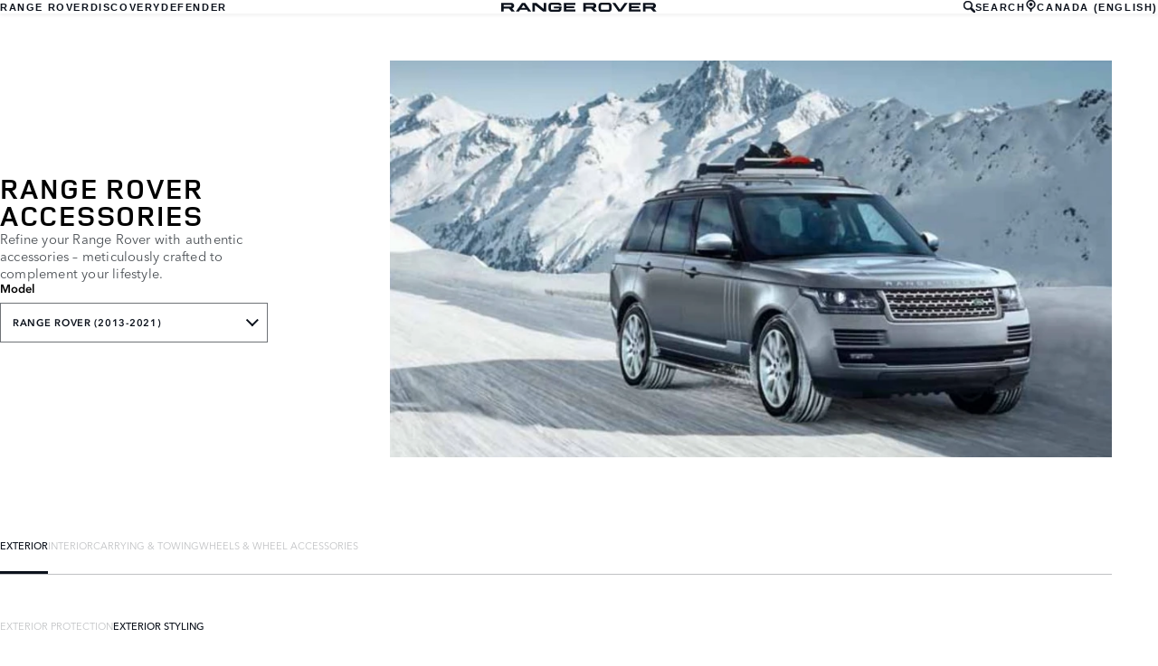

--- FILE ---
content_type: text/html; charset=utf-8
request_url: https://accessories.landrover.com/ca/en/range-rover-2013-2021/exterior/exterior-styling/svo1-svo-design-pack-with-gesture-tailgate-pre-18my/
body_size: 7459
content:

<!doctype html>
<!-- My Little Comment -->
<!--[if lt IE 7]>      <html class="no-js lt-ie9 lt-ie8 lt-ie7 " lang="en-ca"> <![endif]-->
<!--[if IE 7]>         <html class="no-js lt-ie9 lt-ie8 " lang="en-ca"> <![endif]-->
<!--[if IE 8]>         <html class="no-js lt-ie9 " lang="en-ca"> <![endif]-->
<!--[if gt IE 8]><!-->
<html class="no-js" lang="en-ca">
<!--<![endif]-->
<head>
    <!-- Begin Google Tag Manager -->
    <script>
        (function (w, d, s, l, i) {
            w[l] = w[l] || [];
            w[l].push({
                'gtm.start':
                    new Date().getTime(),
                event: 'gtm.js'
            });
            var f = d.getElementsByTagName(s)[0],
                j = d.createElement(s),
                dl = l != 'dataLayer' ? '&l=' + l : '';
            j.async = true;
            j.src =
                '//www.googletagmanager.com/gtm.js?id=' + i + dl;
            f.parentNode.insertBefore(j, f);
        })(window, document, 'script', 'dataLayer', 'GTM-K8Z9D4F');
    </script>
    <!-- End Google Tag Manager -->
    <meta charset="utf-8" />
    <meta http-equiv="X-UA-Compatible" content="IE=edge,chrome=1" />
    <title>Range Rover - Range Rover (2013-2021) - EXTERIOR - EXTERIOR STYLING - SVO Design Pack - with Gesture Tailgate, Pre 18MY</title>
    <meta name="description" content="" />
    <meta name="viewport" content="width=device-width, initial-scale=1, maximum-scale=1">

    <meta property="og:title" content="" />
    <meta property="og:type" content="website" />
    <meta property="og:description" content="" />

    <meta name="twitter:card" content="summary_large_image" />
    <meta name="twitter:site" content="" />
    <meta name="twitter:creator" content="" />
    <meta name="twitter:title" content="" />
    <meta name="twitter:description" content="" />


    <meta charset="UTF-8">
    <meta name="viewport" content="width=device-width, initial-scale=1.0">
    <link rel="stylesheet" href="/front-end/assets/styles/index.landrover.css?v=1.8.0.0">




                              <script>!function(a){var e="https://s.go-mpulse.net/boomerang/",t="addEventListener";if("False"=="True")a.BOOMR_config=a.BOOMR_config||{},a.BOOMR_config.PageParams=a.BOOMR_config.PageParams||{},a.BOOMR_config.PageParams.pci=!0,e="https://s2.go-mpulse.net/boomerang/";if(window.BOOMR_API_key="4EZNX-3S7ZT-S6BD3-VFYJG-KJSCV",function(){function n(e){a.BOOMR_onload=e&&e.timeStamp||(new Date).getTime()}if(!a.BOOMR||!a.BOOMR.version&&!a.BOOMR.snippetExecuted){a.BOOMR=a.BOOMR||{},a.BOOMR.snippetExecuted=!0;var i,_,o,r=document.createElement("iframe");if(a[t])a[t]("load",n,!1);else if(a.attachEvent)a.attachEvent("onload",n);r.src="javascript:void(0)",r.title="",r.role="presentation",(r.frameElement||r).style.cssText="width:0;height:0;border:0;display:none;",o=document.getElementsByTagName("script")[0],o.parentNode.insertBefore(r,o);try{_=r.contentWindow.document}catch(O){i=document.domain,r.src="javascript:var d=document.open();d.domain='"+i+"';void(0);",_=r.contentWindow.document}_.open()._l=function(){var a=this.createElement("script");if(i)this.domain=i;a.id="boomr-if-as",a.src=e+"4EZNX-3S7ZT-S6BD3-VFYJG-KJSCV",BOOMR_lstart=(new Date).getTime(),this.body.appendChild(a)},_.write("<bo"+'dy onload="document._l();">'),_.close()}}(),"".length>0)if(a&&"performance"in a&&a.performance&&"function"==typeof a.performance.setResourceTimingBufferSize)a.performance.setResourceTimingBufferSize();!function(){if(BOOMR=a.BOOMR||{},BOOMR.plugins=BOOMR.plugins||{},!BOOMR.plugins.AK){var e=""=="true"?1:0,t="",n="amlxcoixhzehe2lt5vda-f-5425127c8-clientnsv4-s.akamaihd.net",i="false"=="true"?2:1,_={"ak.v":"39","ak.cp":"885212","ak.ai":parseInt("565433",10),"ak.ol":"0","ak.cr":8,"ak.ipv":4,"ak.proto":"h2","ak.rid":"df96f93f","ak.r":47358,"ak.a2":e,"ak.m":"a","ak.n":"essl","ak.bpcip":"3.23.113.0","ak.cport":54300,"ak.gh":"23.208.24.240","ak.quicv":"","ak.tlsv":"tls1.3","ak.0rtt":"","ak.0rtt.ed":"","ak.csrc":"-","ak.acc":"","ak.t":"1769205062","ak.ak":"hOBiQwZUYzCg5VSAfCLimQ==wmkHzlEvY45QbMlSSLqO4E9gt9tl9/ppBoePaI8k1W98wxh0rHoo+v0m7CdIoqcimy3uNLSNvxclJUdwiSBx2q09zeRrDcjb67mBDOywqubqcoIcPoQ8jddHI06YmK/0nRtwLb7bgNWTe9vuUBfsiZI+E25UCyD+CYDnJwdGpYCayc2z+leqSWIC2NlT+mr8ibpu5MQTpXp9dxyMEmLBCxGgLK67b6MfDX6NwJ12YkgzGgttZSRiB86DT8iwYc0IzI+I/w9ci1kn5u+bUlDnoH+lKyUMZjJEluAPPUSVGh076aJmuBFlJ/RFRouY9e8P5r9+4YhsG1YP0XHCY12yuYcYAw7S67Ke68ecAhm+EL/1iANeu8tA6cGbfPYik0zHKFA6c4YoTohcxB69k2rAcH76rhItUnVWWLnnDTre7wQ=","ak.pv":"6","ak.dpoabenc":"","ak.tf":i};if(""!==t)_["ak.ruds"]=t;var o={i:!1,av:function(e){var t="http.initiator";if(e&&(!e[t]||"spa_hard"===e[t]))_["ak.feo"]=void 0!==a.aFeoApplied?1:0,BOOMR.addVar(_)},rv:function(){var a=["ak.bpcip","ak.cport","ak.cr","ak.csrc","ak.gh","ak.ipv","ak.m","ak.n","ak.ol","ak.proto","ak.quicv","ak.tlsv","ak.0rtt","ak.0rtt.ed","ak.r","ak.acc","ak.t","ak.tf"];BOOMR.removeVar(a)}};BOOMR.plugins.AK={akVars:_,akDNSPreFetchDomain:n,init:function(){if(!o.i){var a=BOOMR.subscribe;a("before_beacon",o.av,null,null),a("onbeacon",o.rv,null,null),o.i=!0}return this},is_complete:function(){return!0}}}}()}(window);</script></head>
<body class="lr full-bleed" id="lang-en" data-message-wishlist-added="">



<header id="stealth" class="market-page">
    <input type="checkbox" name="menu-toggle" id="menu-toggle">
    <label aria-label="toggle the menu visibility on mobile devices" for="menu-toggle">



        <svg xmlns="http://www.w3.org/2000/svg" class="icon-size--sm" viewBox="0 0 16 16" fill="none">
            <path fill-rule="evenodd" clip-rule="evenodd" d="M0 12.7693H16V15.0559H0V12.7693ZM0 9.33594H16V7.05594H0V9.33594ZM0 1.33594V3.6226H16V1.33594H0Z" fill="currentColor" />
        </svg>



        <svg xmlns="http://www.w3.org/2000/svg" class="icons-size--sm" viewBox="0 0 16 16" fill="none">
            <path fill-rule="evenodd" clip-rule="evenodd" d="M2.14783 13.8522C2.24166 13.9468 2.3694 14 2.50266 14C2.63591 14 2.76364 13.9468 2.85749 13.8522L8 8.70428L13.1425 13.8522C13.2364 13.9468 13.3641 14 13.4973 14C13.6306 14 13.7583 13.9468 13.8522 13.8522C13.9468 13.7583 14 13.6306 14 13.4973C14 13.364 13.9468 13.2363 13.8522 13.1425L8.70466 7.99957L13.8522 2.85669C14.0481 2.66071 14.0481 2.34297 13.8522 2.14699C13.6562 1.95101 13.3385 1.95101 13.1425 2.14699L8 7.29487L2.85749 2.14699C2.66152 1.95101 2.34379 1.95101 2.14783 2.14699C1.95186 2.34297 1.95186 2.66071 2.14783 2.85669L7.29534 7.99957L2.14783 13.1425C2.05322 13.2363 2 13.364 2 13.4973C2 13.6306 2.05322 13.7583 2.14783 13.8522Z" fill="currentColor" />
        </svg>




    </label>

    <nav class="primary">
            <ul>
                <li><a href="/ca/en?brand=RangeRover">RANGE ROVER</a></li>
                <li><a href="/ca/en?brand=Discovery">DISCOVERY</a></li>
                <li><a href="/ca/en?brand=Defender">DEFENDER</a></li>
            </ul>
    </nav>

    <div class="text-container">
        <a href="/ca/en?brand=RangeRover">
            <img src="/front-end/assets/img/RR_Slate_Blue_RGB.svg" alt="Range Rover logo">
        </a>        
    </div>

    <nav class="utility">
        <ul>
                <li>
                    <button type="button" data-visibility-toggle aria-controls="header-stealth-search-form" aria-expanded="false">


                        <svg xmlns="http://www.w3.org/2000/svg" class="icon-size--sm" viewBox="0 0 24 24" fill="none" stroke="currentColor">
                            <path fill-rule="evenodd" clip-rule="evenodd" d="M9 16C5.141 16 2 12.859 2 9C2 5.141 5.141 2 9 2C12.859 2 16 5.141 16 9C16 12.859 12.859 16 9 16ZM23.414 20.586L16.613 13.785C17.486 12.398 18 10.761 18 9C18 4.029 13.971 0 9 0C4.029 0 0 4.029 0 9C0 13.971 4.029 18 9 18C10.761 18 12.398 17.486 13.785 16.613L20.586 23.414C20.977 23.805 21.488 24 22 24C22.512 24 23.023 23.805 23.414 23.414C24.195 22.633 24.195 21.367 23.414 20.586Z" fill="#0C121C" />
                        </svg>



                        SEARCH
                    </button>

                    <form data-visibility-focus id="header-stealth-search-form" method="get" action="/ca/en/search">



                        <svg xmlns="http://www.w3.org/2000/svg" class="icon-size--sm" viewBox="0 0 24 24" fill="none" stroke="currentColor">
                            <path fill-rule="evenodd" clip-rule="evenodd" d="M9 16C5.141 16 2 12.859 2 9C2 5.141 5.141 2 9 2C12.859 2 16 5.141 16 9C16 12.859 12.859 16 9 16ZM23.414 20.586L16.613 13.785C17.486 12.398 18 10.761 18 9C18 4.029 13.971 0 9 0C4.029 0 0 4.029 0 9C0 13.971 4.029 18 9 18C10.761 18 12.398 17.486 13.785 16.613L20.586 23.414C20.977 23.805 21.488 24 22 24C22.512 24 23.023 23.805 23.414 23.414C24.195 22.633 24.195 21.367 23.414 20.586Z" fill="#0C121C" />
                        </svg>




                        <label for="input-query" class="visuallyhidden">Enter a word or phrase with which to search the contents of the site</label>
                        <input type="search" name="q" id="input-query" autocomplete="off" placeholder="SEARCH">
                    </form>
                </li>
            <li class="language-select">
                <button type="button" data-visibility-toggle aria-expanded="false" aria-controls="market-selector-stealth">
                    <span>


                        <svg xmlns="http://www.w3.org/2000/svg" class="icon-size--sm" viewBox="0 0 24 24" fill="none" stroke="currentColor">
                            <path fill-rule="evenodd" clip-rule="evenodd" d="M15.6 15.006L12.516 16.859C12.364 16.948 12.188 17 12 17C11.812 17 11.636 16.948 11.486 16.858L8.4 15.004C6.364 13.781 5 11.55 5 9C5 5.134 8.134 2 12 2C15.867 2 19 5.134 19 9C19 11.55 17.637 13.781 15.6 15.006ZM12 0C7.029 0 3 4.029 3 9C3 11.948 4.417 14.564 6.607 16.206L8.996 17.996C10.213 18.908 11 20.361 11 22V23C11 23.553 11.448 24 12 24C12.552 24 13 23.553 13 23V22C13 20.361 13.788 18.908 15.004 17.996L17.395 16.206C19.584 14.564 21 11.948 21 9C21 4.029 16.971 0 12 0ZM12 6C13.657 6 15 7.343 15 9C15 10.657 13.657 12 12 12C10.343 12 9 10.657 9 9C9 7.343 10.343 6 12 6Z" fill="#0C121C" />
                        </svg>



                    </span>
                        <span>CANADA (ENGLISH)</span>
                </button>


                <section class="market-selector--stealth" id="market-selector-stealth">
                    <div class="contents">
                        <button type="button" aria-label="close the market selector popup" class="dismiss" data-visibility-toggle aria-controls="market-selector-stealth">



                            <svg xmlns="http://www.w3.org/2000/svg" class="icons-size--sm" viewBox="0 0 16 16" fill="none">
                                <path fill-rule="evenodd" clip-rule="evenodd" d="M2.14783 13.8522C2.24166 13.9468 2.3694 14 2.50266 14C2.63591 14 2.76364 13.9468 2.85749 13.8522L8 8.70428L13.1425 13.8522C13.2364 13.9468 13.3641 14 13.4973 14C13.6306 14 13.7583 13.9468 13.8522 13.8522C13.9468 13.7583 14 13.6306 14 13.4973C14 13.364 13.9468 13.2363 13.8522 13.1425L8.70466 7.99957L13.8522 2.85669C14.0481 2.66071 14.0481 2.34297 13.8522 2.14699C13.6562 1.95101 13.3385 1.95101 13.1425 2.14699L8 7.29487L2.85749 2.14699C2.66152 1.95101 2.34379 1.95101 2.14783 2.14699C1.95186 2.34297 1.95186 2.66071 2.14783 2.85669L7.29534 7.99957L2.14783 13.1425C2.05322 13.2363 2 13.364 2 13.4973C2 13.6306 2.05322 13.7583 2.14783 13.8522Z" fill="currentColor" />
                            </svg>




                        </button>
                        <form action="/">
                            <fieldset>
                                <legend>Select your region</legend>
                                <p>If your region isn't listed below, please visit our <a href="/gl/en/">international website.</a></p>
                                <div class="form-controls">
                                    <div class="form-control form-control__select">
                                        <label for="region">Select a region</label>
                                        <select name="market-selector[region]" id="region" required>
                                            <option value="" disabled selected hidden>SELECT A REGION</option>
                                        </select>
                                    </div>

                                    <div class="form-control form-control__select">
                                        <label for="market">Select a market</label>
                                        <select name="market-selector[market]" id="market" required disabled>
                                            <option value="" disabled selected hidden>SELECT A MARKET</option>
                                        </select>
                                    </div>

                                    <div class="form-control form-control__select">
                                        <label for="language">Select a language</label>
                                        <select name="market-selector[language]" id="language" required disabled>
                                            <option value="" disabled selected hidden>SELECT A LANGUAGE</option>
                                        </select>
                                    </div>
                                </div>
                            </fieldset>
                            <a class="btn continue" href="/" disabled>Continue</button>
                        </form>
                        <a href="/gl/en/" class="icon:chevron-right">VISIT THE INTERNATIONAL SITE</a>
                    </div>
                </section>
            </li>
           
        </ul>
    </nav>
</header>    <main id="main-content">
    
        <section class="banner-stealth">
            <div class="text-container">
                <h1>RANGE ROVER ACCESSORIES</h1>
                <h2>Refine your Range Rover with authentic accessories &#x2013; meticulously crafted to complement your lifestyle.</h2>

                <nav class="model-nav dropdown link-dropdown">
                    <h3>Model</h3>
                    <button type="button" aria-controls="banner-stealth-model-nav" aria-expanded="false">RANGE ROVER (2013-2021)</button>
                    <ul class="dropdown link-dropdown" id="banner-stealth-model-nav">
                            <li><a href="/ca/en/range-rover?brand=RangeRover">RANGE ROVER</a></li>
                            <li><a href="/ca/en/range-rover-sport?brand=RangeRover">RANGE ROVER SPORT</a></li>
                            <li><a href="/ca/en/range-rover-velar?brand=RangeRover">RANGE ROVER VELAR</a></li>
                            <li><a href="/ca/en/range-rover-evoque?brand=RangeRover">RANGE ROVER EVOQUE</a></li>
                            <li><a href="/ca/en/range-rover-2013-2021?brand=RangeRover">RANGE ROVER (2013-2021)</a></li>
                            <li><a href="/ca/en/range-rover-sport-2013-2021?brand=RangeRover">RANGE ROVER SPORT (2013-2021)</a></li>
                            <li><a href="/ca/en/range-rover-evoque-2011-2018?brand=RangeRover">RANGE ROVER EVOQUE (2011-2018)</a></li>
                    </ul>
                </nav>
            </div>
            <div class="image-container">
                <img src="/front-end/assets/img/nameplate/RangeRover/RANGE-ROVER-(2013-2021)-L.png" alt="RANGE ROVER">
            </div>
        </section>

<section class="tabs tabs-stealth">
    <div id="tab-section"></div>
    <nav>
            <ul role="tablist" aria-label="top level tabs" class="tabs__main">
                    <li role="tab" aria-selected="true">
                        <a href="/ca/en/range-rover-2013-2021/exterior/?brand=RangeRover#tab-section">EXTERIOR</a>
                    </li>
                    <li role="tab" aria-selected="false">
                        <a href="/ca/en/range-rover-2013-2021/interior/?brand=RangeRover#tab-section">INTERIOR</a>
                    </li>
                    <li role="tab" aria-selected="false">
                        <a href="/ca/en/range-rover-2013-2021/carrying-towing/?brand=RangeRover#tab-section">CARRYING &amp; TOWING</a>
                    </li>
                    <li role="tab" aria-selected="false">
                        <a href="/ca/en/range-rover-2013-2021/wheels-wheel-accessories/?brand=RangeRover#tab-section">WHEELS &amp; WHEEL ACCESSORIES</a>
                    </li>
            </ul>


        <ul role="tablist" aria-label="secondary tabs" class="tabs__secondary">
                    <li role="tab" aria-selected="false">
                        <a href="/ca/en/range-rover-2013-2021/exterior/exterior-protection/?brand=RangeRover#tab-section">EXTERIOR PROTECTION</a>
                    </li>
                    <li role="tab" aria-selected="true">
                        <a href="/ca/en/range-rover-2013-2021/exterior/exterior-styling/?brand=RangeRover#tab-section">EXTERIOR STYLING</a>
                    </li>
        </ul>
        <div class="tabs__secondary-controls">
            <button type="button" class="btn prev chevron-left" aria-label="click to go to the previous item in the list"><div></div></button>
            <button type="button" class="btn next chevron-right" aria-label="click to go to the next item in the list"><div></div></button>
        </div>
    </nav>
</section>

    <section class="content-block content-block-stealth">
        <a class="print-cta print-block print-only" href="#">LAND ROVER ACCESSORIES</a>
        <div class="title-container">
            <h1>SVO Design Pack - with Gesture Tailgate, Pre 18MY</h1>
        </div>

        <section class="part-summary">
            <div class="media">
                <div class="image-container">
                        <button class="btn" type="button" data-lightbox-show aria-label="open the image in a fullscreen 'lightbox'">
                                <img src="/catalog-assets/land_rover/range_rover_(2013-2021)_svo1_1.jpg" alt="SVO Design Pack - with Gesture Tailgate, Pre 18MY">
                            
                            <svg xmlns="http://www.w3.org/2000/svg" class="icon-size--lg" viewBox="0 0 24 24" fill="none" stroke="currentColor" stroke-width="2" stroke-linecap="round" stroke-linejoin="round">
                                <g>
                                    <polyline points="15 3 21 3 21 9"></polyline><polyline points="9 21 3 21 3 15"></polyline>
                                    <line x1="21" y1="3" x2="14" y2="10"></line>
                                    <line x1="3" y1="21" x2="10" y2="14"></line>
                                </g>

                                <g transform="rotate(90 12 12)">
                                    <polyline points="15 3 21 3 21 9"></polyline><polyline points="9 21 3 21 3 15"></polyline>
                                    <line x1="21" y1="3" x2="14" y2="10"></line>
                                    <line x1="3" y1="21" x2="10" y2="14"></line>
                                </g>
                            </svg>
                        </button>
                </div>
            </div>

            <div class="text-container">

                    <p>
                        SVO design packs provide purposeful, dynamic and stunning styling enhancements that allow you to add your own stamp of individuality by tailoring your Range Rover. Exterior features include a unique front bumper, rear bumper with integrated tailpipes, side vents, grille and side sill claddings.
                    </p>
                    <p>
                        Available on SWB only
                    </p>
                    <p>
                        Requires Gesture Tailgate<br />The SVO design pack is Land Rover Retailer fitted. Applicable for vehicles equipped with gesture tailgate only. <br />For UK, Europe, Russia and India use: Not applicable for vehicles equipped with bright side tubes, fixed side steps, deployable side steps or towing or fitted with front or rear mudflaps. <br />Markets except UK, Europe, Russia and India use: Not applicable for vehicles equipped with deployable side steps or towing or fitted with front or rear mudflaps. <br />Off-road capabilities will be impacted due to amended approach and departure angles
                    </p>
                    <p>
                        Contact your Land Rover Retailer for more information.
                    </p>

                    <p class="code"><strong>Price:&nbsp;</strong>$18,844.00</p>
                    <p>Price excludes fitment. Taxes not included.</p>
                <p class="code"><strong>Part Number:&nbsp;</strong>SVO1</p>



                <ul class="part-summary__actions">
                        <li id="retailer">
                            <a class="icon-button"
                               href="https://www.landrover.ca/en/national-dealer-locator.html" target="_blank">
                                <div class="icon-container">
                                    <svg xmlns="http://www.w3.org/2000/svg" class="icon-size--sm" viewBox="0 0 24 24" fill="none" stroke="currentColor" stroke-width="2" stroke-linecap="round" stroke-linejoin="round">
                                        <path d="M21 10c0 7-9 13-9 13s-9-6-9-13a9 9 0 0 1 18 0z" />
                                        <circle cx="12" cy="10" r="3" />
                                    </svg>
                                </div>
                                FIND A RETAILER
                            </a>
                        </li>


                    <li id="print">
                        <button type="button" class="icon-button">
                            <div class="icon-container">
                                <svg xmlns="http://www.w3.org/2000/svg" class="icon-size--sm" viewBox="0 0 24 24" fill="none" stroke="currentColor" stroke-width="2" stroke-linecap="round" stroke-linejoin="round">
                                    <polyline points="6 9 6 2 18 2 18 9" />
                                    <path d="M6 18H4a2 2 0 0 1-2-2v-5a2 2 0 0 1 2-2h16a2 2 0 0 1 2 2v5a2 2 0 0 1-2 2h-2" />
                                    <rect x="6" y="14" width="12" height="8" />
                                </svg>
                            </div>
                            PRINT
                        </button>
                    </li>
                </ul>
            </div>

                <section class="parts-list">
                    <h2>Other Parts in This Group</h2>
                    <ul>
                            <li><a href="/ca/en/range-rover-2013-2021/exterior/exterior-styling/svo2-svo-design-pack-with-gesture-tailgate-and-deployable-side-steps-pre-18my/?brand=RangeRover#tab-section">SVO Design Pack - with Gesture Tailgate and Deployable Side Steps, Pre 18MY</a></li>
                            <li><a href="/ca/en/range-rover-2013-2021/exterior/exterior-styling/svo3-svo-design-pack-with-gesture-tailgate-and-towing-pre-18my/?brand=RangeRover#tab-section">SVO Design Pack - with Gesture Tailgate and Towing, Pre 18MY</a></li>
                            <li><a href="/ca/en/range-rover-2013-2021/exterior/exterior-styling/svo4-svo-design-pack-with-gesture-tailgate-and-deployable-side-steps-and-towing-pre-18my/?brand=RangeRover#tab-section">SVO Design Pack - with Gesture Tailgate and Deployable Side Steps and Towing, Pre 18MY</a></li>
                    </ul>
                </section>
        </section>

            <section class="lightbox" data-dismiss-target aria-modal="true" role="dialog">
                <section class="lightbox__header">
                    <p class="page">1 / 4</p>
                    <h2>SVO Design Pack - with Gesture Tailgate, Pre 18MY</h2>
                    <div class="button-container">
                        <button data-dismiss-trigger data-lightbox-hide type="button" aria-label="CLOSE" class="dismiss"></button>
                    </div>
                </section>

                <section class="lightbox__image-container" data-image-count="4" data-image-current="0">
                    <ol>
                            <li>
                                <img src="/catalog-assets/land_rover/range_rover_(2013-2021)_svo1_1.jpg" alt="SVO Design Pack - with Gesture Tailgate, Pre 18MY image">
                            </li>
                            <li>
                                <img src="/catalog-assets/land_rover/range_rover_(2013-2021)_svo1_2.jpg" alt="SVO Design Pack - with Gesture Tailgate, Pre 18MY image">
                            </li>
                            <li>
                                <img src="/catalog-assets/land_rover/range_rover_(2013-2021)_svo1_3.jpg" alt="SVO Design Pack - with Gesture Tailgate, Pre 18MY image">
                            </li>
                            <li>
                                <img src="/catalog-assets/land_rover/range_rover_(2013-2021)_svo1_4.jpg" alt="SVO Design Pack - with Gesture Tailgate, Pre 18MY image">
                            </li>

                    </ol>

                    <div class="gallery-controls">
                        <button class="btn" type="button" aria-label="go to the previous image"><div></div></button>
                        <button class="btn" type="button" aria-label="go to the next image"><div></div></button>
                    </div>
                </section>
            </section>
    </section>

            <div class="video-modal" id="video-modal-jlr--media-1206-l405-accessories_aoc_hi-mp4-video" data-dismiss-target aria-label="" aria-modal="true" role="dialog">
                <button type="button" aria-label="close the video modal for video-modal-jlr--media-1206-l405-accessories_aoc_hi-mp4-video" data-dismiss-trigger data-video-modal-hide class="dismiss"></button>
                <video id="video-modal-jlr--media-1206-l405-accessories_aoc_hi-mp4-video-media"
                       src="/media/1206/l405-accessories_aoc_hi.mp4"
                       preload="auto"
                       poster="/media/1202/rr-video-poster-659x370.jpg"
                       type="video/mp4"
                       controls></video>
            </div>
<!-- /ca/en/range-rover-2013-2021/exterior/exterior-styling/svo1-svo-design-pack-with-gesture-tailgate-pre-18my/ -->
    </main>
    
<footer>
    <section class="container">
            <section class="footer-nav">
                <nav>

                    <ul>
                            <li><a href="https://www.landrover.ca/en/terms-and-conditions.html" target="_blank">TERMS AND CONDITIONS</a></li>
                            <li><a href="https://www.landrover.ca/en/cookie-and-privacy-policy.html" target="_blank">COOKIE AND PRIVACY POLICY</a></li>
                            <li><a href="https://www.landrover.ca/en/ownership/contact-us/index.html" target="_blank">CONTACT US</a></li>
                            <li><a href="https://www.landrover.ca/en/cyber-incident-faqs.html" target="_blank">CYBER INCIDENT</a></li>
                            <li>
                                <div id="teconsent"></div>
                                <div id="consent_blackbar"></div>
                            </li>
                    </ul>
                </nav>
            </section>
        <section class="footer-content">


                <p class="copyright">&copy; JAGUAR LAND ROVER LIMITED 2025</p>

            <p class="blurb">
            </p>

                    <p><p>Some features on images may vary between optional and standard for different model years and due to the impact of Covid-19, many of our images have not been updated to reflect 22MY specifications. Please refer to the car configurator and additionally consult your local Retailer for detailed 22MY specifications and do not base an order on website imagery alone.&nbsp; Jaguar Land Rover Limited is constantly seeking ways to improve the specification, design and production of its vehicles, parts and accessories and alterations take place continually, and we reserve the right to change without notice.</p></p>
                    <p><p>&nbsp;</p></p>
                    <p><p>Registered Office: Abbey Road, Whitley, Coventry CV3 4LF<br>Registered in England No: 1672070</p></p>

        </section>
    </section>

</footer>


    <script type="module" defer src="/front-end/assets/scripts/main.js?v=1.8.1.0"></script>
</body>
</html>